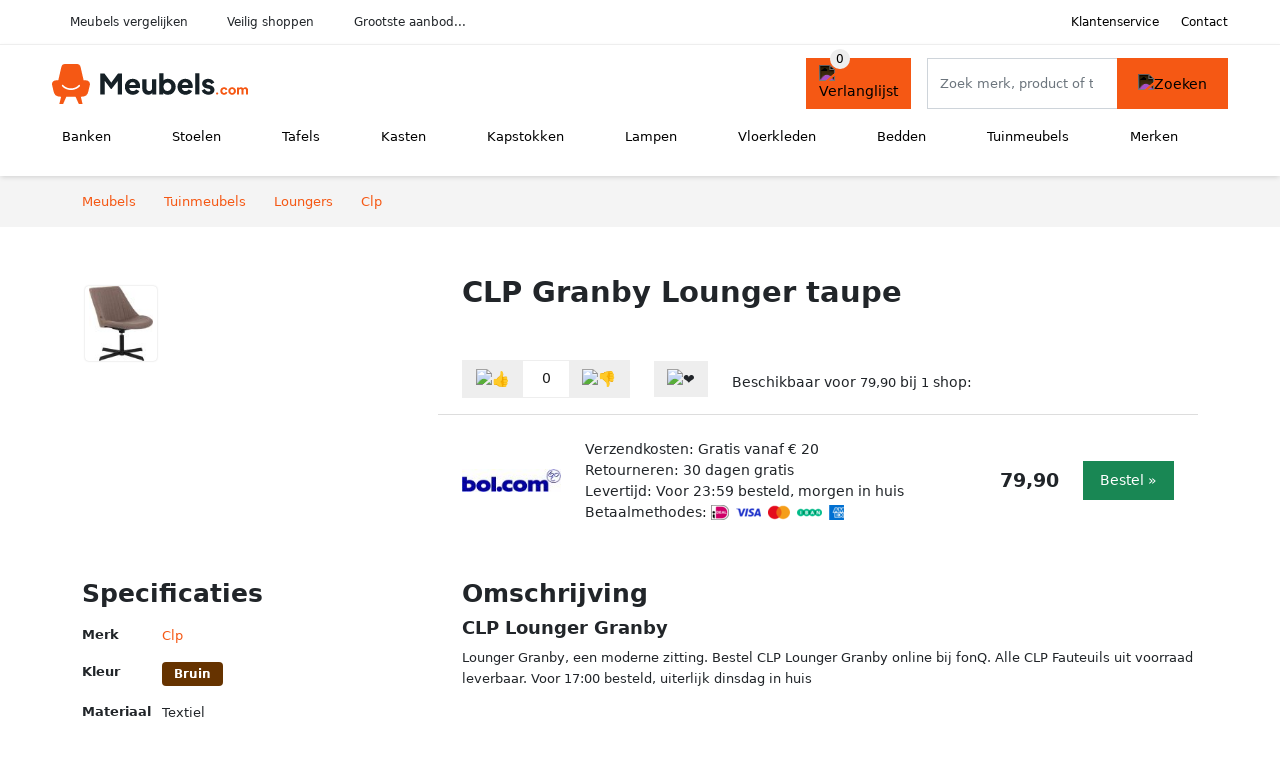

--- FILE ---
content_type: text/html; charset=UTF-8
request_url: https://meubels.com/product/clp-lounger-granby-4-57082
body_size: 6912
content:
<!DOCTYPE html>
<html lang="nl-NL">
<head>
    <meta charset="UTF-8">

    <link rel="dns-prefetch" href="https://www.googletagmanager.com">
    <link rel="dns-prefetch" href="https://www.google-analytics.com">
    <link rel="dns-prefetch" href="https://fonts.gstatic.com">
    <link rel="preload" href="https://wct-2.com/wct.js" as="script">
    <link rel="preconnect" href="https://www.googletagmanager.com">
    <link rel="preconnect" href="https://www.google-analytics.com">

    <meta http-equiv="X-UA-Compatible" content="IE=edge">
    <meta name="viewport" content="width=device-width, initial-scale=1.0, minimum-scale=1.0, maximum-scale=5.0, user-scalable=yes">
    <title>CLP Granby Lounger taupe - Meubels.com</title>
    <meta name="robots" content="index,follow">
    <link rel="icon" href="/favicon.ico">

    
	<meta name="description" content="Lounger Granby, een moderne zitting. Bestel CLP Lounger Granby online bij fonQ. Alle CLP Fauteuils uit voorraad leverbaar. Voor 17:00 besteld, uiterlijk…">
	<link rel="canonical" href="https://meubels.com/product/clp-lounger-granby-4-57082">
    <link rel="stylesheet" type="text/css" href="/resources/css/app.css?v=3.1.1" media="all" />
    
    <link rel="stylesheet" href="/resources/css/products.css?v=3.1.1">
        <link rel="dns-prefetch" href="https://www.googletagmanager.com">
        <script>
            (function(w, d, s, l, i) {
                w[l] = w[l] || [];
                w[l].push({
                    'gtm.start': new Date().getTime(),
                    event: 'gtm.js'
                });
                var f = d.getElementsByTagName(s)[0],
                    j = d.createElement(s),
                    dl = l != 'dataLayer' ? '&l=' + l : '';
                j.async = true;
                j.src =
                    'https://www.googletagmanager.com/gtm.js?id=' + i + dl;
                f.parentNode.insertBefore(j, f);
            })(window, document, 'script', 'dataLayer', 'GTM-554R4W5');
        </script>
    
    <style>
         :root {
            --primary: 245, 88, 20;
            --primary-dark-theme: 255, 130, 62;
            --link-dark-theme: 255, 130, 62;
        }
    </style>

    

    <script type="text/javascript">
        (function(w, c, t, u) {
            w._wct = w._wct || {};
            w._wct = u;
            var s = c.createElement(t);
            s.type = 'text/javascript';
            s.async = true;
            s.src = 'https://wct-2.com/wct.js';
            var r = c.getElementsByTagName(t)[0];
            r.parentNode.insertBefore(s, r);
        }(window, document, 'script', {
            'uid': 'cVaViC',
            'google_tracking_id': '',
            'proxy': 'https://wct-2.com'
        }));
    </script>

    <meta property="og:title" content="CLP Granby Lounger taupe - Meubels.com" />
    <meta property="og:description" content="Lounger Granby, een moderne zitting. Bestel CLP Lounger Granby…" />
        <meta property="og:site_name" content="Meubels.com" />
    <meta property="og:url" content="https://meubels.com/product/clp-lounger-granby-4-57082" />

    
    <base href="https://meubels.com/">
</head>

<body class="v3 site-furni page-product ">
    <noscript><iframe src="https://www.googletagmanager.com/ns.html?id=GTM-554R4W5" height="0" width="0" style="display:none;visibility:hidden"></iframe></noscript>    <div class="navbar d-none d-lg-flex navbar-expand-lg" id="navbar-top">
        <div class="container-fluid">
            <ul class="navbar-nav ul-checks">
                
                                <li class="nav-item">Meubels vergelijken</li>
                                <li class="nav-item">Veilig  shoppen</li>
                                <li class="nav-item">Grootste aanbod...</li>            </ul>
            <ul class="navbar-nav ms-auto">
                <li class="nav-item"><a rel="nofollow" class="nav-link" href="/klantenservice">Klantenservice</a></li>
                <li class="nav-item"><a rel="nofollow" class="nav-link" href="/klantenservice/contact">Contact</a></li>
                            </ul>
        </div>
    </div>

    <nav class="navbar navbar-expand-lg navbar-light" id="navbar-main">
        <div class="container-fluid">
            <button id="menu-toggler" class="navbar-toggler" type="button" aria-label="Toggle navigation">
                <span class="navbar-toggler-icon"></span>
            </button>
            <a class="navbar-brand" href="https://meubels.com/">
                <img src="/resources/img/meubels-logo.svg" alt="Meubels.com" class="img-fluid" width="196px" height="30px">            </a>
                            <span class="btn btn-primary me-3 btn-wishlist mobile" data-route="/verlanglijst" title="Verlanglijst">
                    <img src="/resources/img/fas/heart.svg" alt="Verlanglijst" class="icon invert">
                </span>
                        <div class="collapse navbar-collapse" id="navbar-menu">
                <ul class="navbar-nav me-auto my-2 my-lg-0 navbar-nav-scroll">
                    <li class="nav-item dropdown"><a class="nav-link" href="/banken" >Banken</a>            <button class="nav-link dropdown-toggle btn btn-light" role="button" data-bs-toggle="dropdown" aria-expanded="false">
                <img src="/resources/img/far/chevron-down.svg" alt="⬇️" class="icon">
            </button>

                            <ul id="dropdown-master2" class="dropdown-menu full-width-dropdown p-0">
                    <div class="container d-flex d-md-block h-100">
                        <ul style="columns: 4;">
                            <li><a href="chaise-longues">Chaise longues</a></li><li><a href="chesterfield">Chesterfield</a></li><li><a href="daybeds">Daybeds</a></li><li><a href="eetkamerbanken">Eetkamerbanken</a></li><li><a href="halbankjes">Halbankjes</a></li><li><a href="hockers">Hockers</a></li><li><a href="hoekbanken">Hoekbanken</a></li><li><a href="loveseats">Loveseats</a></li><li><a href="opbergbanken">Opbergbanken</a></li><li><a href="ronde-banken">Ronde banken</a></li><li><a href="slaapbanken">Slaapbanken</a></li><li><a href="slaapkamerbankjes">Slaapkamerbankjes</a></li><li><a href="voetenbanken">Voetenbanken</a></li><li><a href="zitbanken">Zitbanken</a></li><li><a href="zithoeken">Zithoeken</a></li>                        </ul>
                    </div>
                </ul>
                </li><li class="nav-item dropdown"><a class="nav-link" href="/stoelen" >Stoelen</a>            <button class="nav-link dropdown-toggle btn btn-light" role="button" data-bs-toggle="dropdown" aria-expanded="false">
                <img src="/resources/img/far/chevron-down.svg" alt="⬇️" class="icon">
            </button>

                            <ul id="dropdown-master3" class="dropdown-menu full-width-dropdown p-0">
                    <div class="container d-flex d-md-block h-100">
                        <ul style="columns: 4;">
                            <li><a href="barstoelen">Barstoelen</a></li><li><a href="bureaustoelen">Bureaustoelen</a></li><li><a href="eetbanken">Eetbanken</a></li><li><a href="eetkamerstoelen">Eetkamerstoelen</a></li><li><a href="fauteuils">Fauteuils</a></li><li><a href="gamestoelen">Gamestoelen</a></li><li><a href="hangstoelen">Hangstoelen</a></li><li><a href="kinderstoelen">Kinderstoelen</a></li><li><a href="krukjes">Krukjes</a></li><li><a href="kuipstoelen">Kuipstoelen</a></li><li><a href="loungestoelen">Loungestoelen</a></li><li><a href="poefs">Poefs</a></li><li><a href="relaxstoelen">Relaxstoelen</a></li><li><a href="sta-op-stoelen">Sta op stoelen</a></li><li><a href="stapelstoelen">Stapelstoelen</a></li><li><a href="vlinderstoelen">Vlinderstoelen</a></li><li><a href="zitballen">Zitballen</a></li><li><a href="zitzakken">Zitzakken</a></li>                        </ul>
                    </div>
                </ul>
                </li><li class="nav-item dropdown"><a class="nav-link" href="/tafels" >Tafels</a>            <button class="nav-link dropdown-toggle btn btn-light" role="button" data-bs-toggle="dropdown" aria-expanded="false">
                <img src="/resources/img/far/chevron-down.svg" alt="⬇️" class="icon">
            </button>

                            <ul id="dropdown-master4" class="dropdown-menu full-width-dropdown p-0">
                    <div class="container d-flex d-md-block h-100">
                        <ul style="columns: 4;">
                            <li><a href="bartafels">Bartafels</a></li><li><a href="bijzettafels">Bijzettafels</a></li><li><a href="bureaus">Bureaus</a></li><li><a href="eettafels">Eettafels</a></li><li><a href="haltafels">Haltafels</a></li><li><a href="kaptafels">Kaptafels</a></li><li><a href="kindertafels">Kindertafels</a></li><li><a href="laptoptafels">Laptoptafels</a></li><li><a href="salontafels">Salontafels</a></li><li><a href="statafels">Statafels</a></li><li><a href="uitschuiftafels">Uitschuiftafels</a></li>                        </ul>
                    </div>
                </ul>
                </li><li class="nav-item dropdown"><a class="nav-link" href="/kasten" >Kasten</a>            <button class="nav-link dropdown-toggle btn btn-light" role="button" data-bs-toggle="dropdown" aria-expanded="false">
                <img src="/resources/img/far/chevron-down.svg" alt="⬇️" class="icon">
            </button>

                            <ul id="dropdown-master5" class="dropdown-menu full-width-dropdown p-0">
                    <div class="container d-flex d-md-block h-100">
                        <ul style="columns: 4;">
                            <li><a href="apothekerskasten">Apothekerskasten</a></li><li><a href="archiefkasten">Archiefkasten</a></li><li><a href="badkamerkasten">Badkamerkasten</a></li><li><a href="boekenkasten">Boekenkasten</a></li><li><a href="buffetkasten">Buffetkasten</a></li><li><a href="cabinetkasten">Cabinetkasten</a></li><li><a href="commodes">Commodes</a></li><li><a href="dressoirs">Dressoirs</a></li><li><a href="halkasten">Halkasten</a></li><li><a href="hoekkasten">Hoekkasten</a></li><li><a href="keukenkasten">Keukenkasten</a></li><li><a href="kistbanken">Kistbanken</a></li><li><a href="kledingkasten">Kledingkasten</a></li><li><a href="kledingrekken">Kledingrekken</a></li><li><a href="ladeblokken">Ladeblokken</a></li><li><a href="lockerkasten">Lockerkasten</a></li><li><a href="meidenkasten">Meidenkasten</a></li><li><a href="opbergkasten">Opbergkasten</a></li><li><a href="open-kasten">Open kasten</a></li><li><a href="roomdividers">Roomdividers</a></li><li><a href="schoenenkasten">Schoenenkasten</a></li><li><a href="schoenenrekken">Schoenenrekken</a></li><li><a href="schuifdeurkasten">Schuifdeurkasten</a></li><li><a href="servieskasten">Servieskasten</a></li><li><a href="sidetables">Sidetables</a></li><li><a href="slaapkamerkasten">Slaapkamerkasten</a></li><li><a href="trolleys">Trolleys</a></li><li><a href="tv-meubels">Tv-meubels</a></li><li><a href="vakkenkasten">Vakkenkasten</a></li><li><a href="vitrinekasten">Vitrinekasten</a></li><li><a href="wandkasten">Wandkasten</a></li><li><a href="wandrekken">Wandrekken</a></li><li><a href="wijnkasten">Wijnkasten</a></li>                        </ul>
                    </div>
                </ul>
                </li><li class="nav-item dropdown"><a class="nav-link" href="/kapstokken" >Kapstokken</a>            <button class="nav-link dropdown-toggle btn btn-light" role="button" data-bs-toggle="dropdown" aria-expanded="false">
                <img src="/resources/img/far/chevron-down.svg" alt="⬇️" class="icon">
            </button>

                            <ul id="dropdown-master9" class="dropdown-menu full-width-dropdown p-0">
                    <div class="container d-flex d-md-block h-100">
                        <ul style="columns: 4;">
                            <li><a href="deurkapstokken">Deurkapstokken</a></li><li><a href="halmeubels">Halmeubels</a></li><li><a href="kapstokhaken">Kapstokhaken</a></li><li><a href="kapstokpanelen">Kapstokpanelen</a></li><li><a href="paraplubakken">Paraplubakken</a></li><li><a href="staande-kapstokken">Staande kapstokken</a></li><li><a href="wandkapstokken">Wandkapstokken</a></li>                        </ul>
                    </div>
                </ul>
                </li><li class="nav-item dropdown"><a class="nav-link" href="/lampen" >Lampen</a>            <button class="nav-link dropdown-toggle btn btn-light" role="button" data-bs-toggle="dropdown" aria-expanded="false">
                <img src="/resources/img/far/chevron-down.svg" alt="⬇️" class="icon">
            </button>

                            <ul id="dropdown-master1" class="dropdown-menu full-width-dropdown p-0">
                    <div class="container d-flex d-md-block h-100">
                        <ul style="columns: 4;">
                            <li><a href="booglampen">Booglampen</a></li><li><a href="bureaulampen">Bureaulampen</a></li><li><a href="hanglampen">Hanglampen</a></li><li><a href="industriele-lampen">Industriële lampen</a></li><li><a href="kroonluchters">Kroonluchters</a></li><li><a href="lampenkappen">Lampenkappen</a></li><li><a href="lampvoeten">Lampvoeten</a></li><li><a href="leeslampen">Leeslampen</a></li><li><a href="plafondlampen">Plafondlampen</a></li><li><a href="spotjes">Spotjes</a></li><li><a href="staande-lampen">Staande lampen</a></li><li><a href="tafellampen">Tafellampen</a></li><li><a href="vloerlampen">Vloerlampen</a></li><li><a href="wandlampen">Wandlampen</a></li>                        </ul>
                    </div>
                </ul>
                </li><li class="nav-item dropdown"><a class="nav-link" href="/vloerkleden" >Vloerkleden</a>            <button class="nav-link dropdown-toggle btn btn-light" role="button" data-bs-toggle="dropdown" aria-expanded="false">
                <img src="/resources/img/far/chevron-down.svg" alt="⬇️" class="icon">
            </button>

                            <ul id="dropdown-master6" class="dropdown-menu full-width-dropdown p-0">
                    <div class="container d-flex d-md-block h-100">
                        <ul style="columns: 4;">
                            <li><a href="buitenkleden">Buitenkleden</a></li><li><a href="dierenhuiden">Dierenhuiden</a></li><li><a href="hoogpolige-vloerkleden">Hoogpolige vloerkleden</a></li><li><a href="laagpolige-vloerkleden">Laagpolige vloerkleden</a></li><li><a href="vachtvloerkleden">Vachtvloerkleden</a></li>                        </ul>
                    </div>
                </ul>
                </li><li class="nav-item dropdown"><a class="nav-link" href="/bedden" >Bedden</a>            <button class="nav-link dropdown-toggle btn btn-light" role="button" data-bs-toggle="dropdown" aria-expanded="false">
                <img src="/resources/img/far/chevron-down.svg" alt="⬇️" class="icon">
            </button>

                            <ul id="dropdown-master7" class="dropdown-menu full-width-dropdown p-0">
                    <div class="container d-flex d-md-block h-100">
                        <ul style="columns: 4;">
                            <li><a href="bedbanken">Bedbanken</a></li><li><a href="bedbodems">Bedbodems</a></li><li><a href="bedframes">Bedframes</a></li><li><a href="boxsprings">Boxsprings</a></li><li><a href="eenpersoonsbedden">Eenpersoonsbedden</a></li><li><a href="futonbedden">Futonbedden</a></li><li><a href="hemelbedden">Hemelbedden</a></li><li><a href="hoogslapers">Hoogslapers</a></li><li><a href="kajuitbedden">Kajuitbedden</a></li><li><a href="kinderbedden">Kinderbedden</a></li><li><a href="matrassen">Matrassen</a></li><li><a href="nachtkastjes">Nachtkastjes</a></li><li><a href="stapelbedden">Stapelbedden</a></li><li><a href="tweepersoonsbedden">Tweepersoonsbedden</a></li><li><a href="twijfelaars">Twijfelaars</a></li><li><a href="waterbedden">Waterbedden</a></li>                        </ul>
                    </div>
                </ul>
                </li><li class="nav-item dropdown"><a class="nav-link" href="/tuinmeubels" >Tuinmeubels</a>            <button class="nav-link dropdown-toggle btn btn-light" role="button" data-bs-toggle="dropdown" aria-expanded="false">
                <img src="/resources/img/far/chevron-down.svg" alt="⬇️" class="icon">
            </button>

                            <ul id="dropdown-master8" class="dropdown-menu full-width-dropdown p-0">
                    <div class="container d-flex d-md-block h-100">
                        <ul style="columns: 4;">
                            <li><a href="balkontafels">Balkontafels</a></li><li><a href="bistrosets">Bistrosets</a></li><li><a href="bistrostoelen">Bistrostoelen</a></li><li><a href="bistrotafels">Bistrotafels</a></li><li><a href="buiten-banken">Buiten banken</a></li><li><a href="buiten-bartafels">Buiten bartafels</a></li><li><a href="buiten-bijzettafels">Buiten bijzettafels</a></li><li><a href="buiten-eettafels">Buiten eettafels</a></li><li><a href="buiten-zitzakken">Buiten zitzakken</a></li><li><a href="buitenstoelen">Buitenstoelen</a></li><li><a href="hangmatten">Hangmatten</a></li><li><a href="ligbedden">Ligbedden</a></li><li><a href="loungers">Loungers</a></li><li><a href="loungesets">Loungesets</a></li><li><a href="loungestoelen">Loungestoelen</a></li><li><a href="loungetafels">Loungetafels</a></li><li><a href="parasols">Parasols</a></li><li><a href="picknicktafels">Picknicktafels</a></li><li><a href="schommelbanken">Schommelbanken</a></li><li><a href="tuinbanken">Tuinbanken</a></li><li><a href="tuinkasten">Tuinkasten</a></li><li><a href="tuinkrukken">Tuinkrukken</a></li><li><a href="tuinsets">Tuinsets</a></li><li><a href="tuinstoelen">Tuinstoelen</a></li><li><a href="tuintafels">Tuintafels</a></li><li><a href="voetenbanken-tuin">Voetenbanken tuin</a></li><li><a href="vuurtafels">Vuurtafels</a></li>                        </ul>
                    </div>
                </ul>
                </li><li class="nav-item "><a class="nav-link" href="/merken" >Merken</a></li>                </ul>

                                    <form id="searchbox" class="position-relative d-none d-lg-flex" method="GET" action="/zoeken">
                                                                        <span class="btn btn-primary me-3 btn-wishlist" data-route="/verlanglijst" title="Verlanglijst">
                            <img src="/resources/img/fas/heart.svg" alt="Verlanglijst" class="icon invert">
                        </span>
                        <div class="input-group input-group-border">
                                                        <input class="form-control main-search" type="search" name="q" autocomplete="off" placeholder="Zoek merk, product of trefwoord.." aria-label="Search" value="">
                            <button class="btn btn-primary" type="submit"><img src="/resources/img/fas/search.svg" alt="Zoeken" class="icon invert"></button>
                        </div>
                    </form>
                            </div>

        </div>
        <div id="navbar-full" class="container-fluid"></div>
    </nav>

    <form id="menu-searchbar" class="position-relative d-block d-lg-none p-2" method="GET" action="/zoeken">
        <div class="input-group mt-1">
            <input class="form-control main-search" type="search" name="q" autocomplete="off" placeholder="Zoek merk, product of trefwoord.." aria-label="Search" value="">
            <button class="btn btn-primary" type="submit"><img src="/resources/img/fas/search.svg" alt="Zoeken" class="icon invert"></button>
        </div>
    </form><section class="section-breadcrumb">
    <div class="container">
        <nav aria-label="breadcrumb">
            <ol class="breadcrumb" itemscope itemtype="http://schema.org/BreadcrumbList">
                <li itemprop="itemListElement" itemscope itemtype="http://schema.org/ListItem" class="breadcrumb-item"><a itemprop="item" href="/"><span itemprop="name">Meubels</span><meta itemprop="position" content="1"></a></li>
<li itemprop="itemListElement" itemscope itemtype="http://schema.org/ListItem" class="breadcrumb-item"><a itemprop="item" href="tuinmeubels"><span itemprop="name">Tuinmeubels</span><meta itemprop="position" content="2"></a></li>
<li itemprop="itemListElement" itemscope itemtype="http://schema.org/ListItem" class="breadcrumb-item"><a itemprop="item" href="loungers"><span itemprop="name">Loungers</span><meta itemprop="position" content="3"></a></li>
<li itemprop="itemListElement" itemscope itemtype="http://schema.org/ListItem" class="breadcrumb-item"><a itemprop="item" href="clp"><span itemprop="name">Clp</span><meta itemprop="position" content="4"></a></li>
            </ol>
        </nav>
    </div>
</section>
<div itemscope itemtype=" http://schema.org/Product">
 <link itemprop="itemCondition" href="http://schema.org/NewCondition" />

 <section class="container section-product-detail mt-1 mt-lg-5">
 <div class="row">
 <div class="col-lg-4 col-sm-12 mb-1 mb-lg-5">
 <div class="product-sliders">
 <div class="product-slider">
 <picture class="img-fluid slide active" ss-max="765"><source media="(min-width: 0px) and (max-width: 412px)" srcset="/images/products/bolcom/clp-granby-lounger-taupe-295212-ngdo7.jpg?width=330 1x, /images/products/bolcom/clp-granby-lounger-taupe-295212-ngdo7.jpg?width=390 2x"><source media="(min-width: 412px) and (max-width: 480px)" srcset="/images/products/bolcom/clp-granby-lounger-taupe-295212-ngdo7.jpg?width=360 1x, /images/products/bolcom/clp-granby-lounger-taupe-295212-ngdo7.jpg?width=460 2x"><source media="(min-width: 480px)" srcset="/images/products/bolcom/clp-granby-lounger-taupe-295212-ngdo7.jpg?width=400 1x, /images/products/bolcom/clp-granby-lounger-taupe-295212-ngdo7.jpg?width=765 2x"><img width="190" height="250" src="/images/products/bolcom/clp-granby-lounger-taupe-295212-ngdo7.jpg" alt="CLP Granby Lounger taupe - Foto 1" loading="eager"></picture> <button type="button" class="btn btn-light btn-slide-fullscreen">
 <img class="icon" src="/resources/img/fas/search.svg" alt="Fullscreen openen">
 <img class="icon" src="/resources/img/fas/xmark-large.svg" alt="Fullscreen sluiten">
 </button>
 </div>
 <div class="product-slider-thumbs"><picture class="img-fluid slide active" ss-max="765"><source media="(min-width: 0px)" srcset="/images/products/bolcom/clp-granby-lounger-taupe-295212-ngdo7.jpg?width=90 1x, /images/products/bolcom/clp-granby-lounger-taupe-295212-ngdo7.jpg?width=180 2x"><img width="190" height="250" src="/images/products/bolcom/clp-granby-lounger-taupe-295212-ngdo7.jpg" alt="CLP Granby Lounger taupe - Thumbnail 1"></picture></div> </div>
 </div>
 <div class="col-lg-8 col-sm-12 mb-3 mb-lg-5">
 <div class="row">
 <div class="col">
 <h1 itemprop="name">CLP Granby Lounger taupe</h1>
 </div>
 </div>

 <div itemprop="offers" itemscope itemtype="https://schema.org/AggregateOffer"><div class="row align-items-center mt-2">
 <div class="col-auto">
 <div class="input-group input-group-votes">
 <button type="button" title="Omhoog stemmen" class="btn btn-light" data-id="4-57082" data-selected="false" data-vote-up>
 <img class="icon" src="/resources/img/fas/thumbs-up.svg" alt="👍">
 </button>
 <div class="input-group-text" data-vote-sum>0</div>
 <button type="button" title="Omlaag stemmen" class="btn btn-light" data-id="4-57082" data-selected="false" data-vote-down>
 <img class="icon" src="/resources/img/fas/thumbs-down.svg" alt="👎">
 </button>
 </div>
 </div>
 <div class="col-auto">
 <button type="button" title="Toevoegen aan verlanglijst" class="btn btn-heart" data-id="4-57082" data-wishlist-listener>
 <img class="icon" src="/resources/img/fas/heart.svg" alt="❤️">
 </button>
 </div><div class="col-auto mt-2 mt-mb-0">Beschikbaar voor <span itemprop="lowPrice" itemtype="number" content="79.90">79,90</span><meta itemprop="highPrice" itemtype="number" content="79.90"/> bij <span itemprop="offerCount" itemtype="number">1</span> shop:<meta itemprop="priceCurrency" content="EUR"/></div> <div class="row row-shop gx-2 gx-sm-4" data-load="[base64]" itemprop="offers" itemscope itemtype="https://schema.org/Offer">
 <link itemprop="availability" href="https://schema.org/InStock" />
 <link itemprop="itemCondition" href="http://schema.org/NewCondition" />
 <meta itemprop="priceCurrency" content="EUR" />

 <div class="col col-sm-3 col-md-2 col-lg-2 ps-logo" itemprop="seller" itemscope="itemscope" itemtype="http://schema.org/Organization">
 <img width=" 125" height="125" loading="lazy" src="/images/shops/bolcom-logo.png?long=125" alt="Bol.com" itemprop="logo">
 <meta itemprop="name" content="Bol.com" />
 </div>
 <div class="col ps-details">
 <div class="ps-shipping">
 Verzendkosten: Gratis vanaf € 20 </div>
 <div class="ps-retour">
 Retourneren: 30 dagen gratis </div>
 <div class="ps-delivery">
 Levertijd: Voor 23:59 besteld, morgen in huis </div>
 <div class="ps-payment">
 Betaalmethodes:
 <img loading="lazy" class="img-fluid" 
 width="18" height="15"
 src="/resources/img/payment/ideal.png" 
 alt="iDEAL"><img loading="lazy" class="img-fluid" 
 width="25" height="15"
 src="/resources/img/payment/visa.png" 
 alt="Visa"><img loading="lazy" class="img-fluid" 
 width="22" height="15"
 src="/resources/img/payment/mastercard.png" 
 alt="Mastercard"><img loading="lazy" class="img-fluid" 
 width="25" height="15"
 src="/resources/img/payment/iban.png" 
 alt="IBAN"><img loading="lazy" class="img-fluid" 
 width="15" height="15"
 src="/resources/img/payment/americanexpress.png" 
 alt="American Express"> </div>
 </div>

 <div class="col-auto ps-prices">
 <span class="price" itemprop="price" content="79.90">79,90</span>
 </div>
 <div class="col-auto ps-button">
 <button class="btn btn-lg btn-success product-button">Bestel »</button> </div>
 </div>
 </div> </div>
 </div>
 </section>

 
 <section class="container section-product-info">
 <div>
 <h2>Specificaties</h2>
 <table class="table table-sm">
 <tbody>
 
 <tr>
 <th>Merk</th>
 <td itemprop="brand" itemtype="https://schema.org/Brand" itemscope>
 <a href="/clp">
 <span itemprop="name">Clp</span>
 </a>
 </td>
 </tr><tr><th>Kleur</th><td><span class="badge " style="background: #663300; ">Bruin</span> </td></tr>
 <tr>
 <th>Materiaal</th>
 <td><span itemprop="material">Textiel</span></td>
 </tr>
 <tr>
 <th>Categorie</th>
 <td><a href="loungers">Loungers</a>, <a href="fauteuils">Fauteuils</a>, <a href="tuinmeubels">Tuinmeubels</a>, <a href="stoelen">Stoelen</a></td>
 </tr> </tbody>
 </table>
 </div>

 <div>
 <h2>Omschrijving</h2>
 <div itemprop="description">
 <h3>CLP Lounger Granby</h3><p>Lounger Granby, een moderne zitting. Bestel CLP Lounger Granby online bij fonQ. Alle CLP Fauteuils uit voorraad leverbaar. Voor 17:00 besteld, uiterlijk dinsdag in huis</p> </div>
 </div>

 <div>
 <div class="product-more">
 <b>Bekijk relevante meubels</b><br>
 <a class="btn btn-light mt-2 me-2" href="/clp?color=bruin">Bruine Clp meubels</a><br><a class="btn btn-light mt-2 me-2" href="/clp/loungers">Clp loungers</a><br><a class="btn btn-light mt-2 me-2" href="/loungers?color=bruin">Bruine loungers</a><br><a class="btn btn-light mt-2 me-2" href="/clp/loungers?color=bruin">Bruine Clp loungers</a><br> </div>

 <br><br>
 <h2>Referenties</h2>
 <table class="table table-sm">
 <tbody>
 
 <tr>
 <th>EAN</th>
 <td><span itemprop="gtin13">4251756451042</span></td>
 </tr>
 <tr>
 <th>Tags</th>
 <td>Meubels</td>
 </tr>
 <tr class="product-share">
 <th>Delen</th>
 <td>
 <ul>
 <li><a target="_blank" rel="nofollow noopener" href="https://www.facebook.com/sharer/sharer.php?u=https://meubels.com/product/clp-lounger-granby-4-57082">
 <img class="icon" alt="Delen op Facebook" src="/resources/img/fab/facebook-f.svg">
 </a></li>
 <li><a target="_blank" rel="nofollow noopener" href="http://twitter.com/share?url=https://meubels.com/product/clp-lounger-granby-4-57082">
 <img class="icon" alt="Delen op Twitter" src="/resources/img/fab/twitter.svg"></i>
 </a></li>
 <li><a target="_blank" rel="nofollow noopener" href="http://pinterest.com/pin/create/button/?url=https://meubels.com/product/clp-lounger-granby-4-57082">
 <img class="icon" alt="Delen op Pinterest" src="/resources/img/fab/pinterest.svg">
 </a></li>
 <li><a target="_blank" rel="nofollow noopener" href="mailto:?subject=Tip&body=Zie url: https://meubels.com/product/clp-lounger-granby-4-57082">
 <img class="icon" alt="Delen via Mail" src="/resources/img/fas/envelope.svg">
 </a></li>
 </ul>
 </td>
 </tr>
 </tbody>
 </table>

 </div>
 </section>

 <section class="section-related-products container mt-1 mt-lg-5">
 <div class="h2">Vergelijkbare producten</div>
 <div class="row g-3">
 <a href="/product/home24-staande-lamp-marley-iv-trio-4-122273" class="col-product " data-id="4-122273"><picture class="img" ss-max="750"><source media="(min-width: 0px) and (max-width: 480px)" srcset="/images/products/bolcom/clp-granby-lounger-grijs-5193-ngdn9.jpg?width=200 1x, /images/products/bolcom/clp-granby-lounger-grijs-5193-ngdn9.jpg?width=400 2x"><source media="(min-width: 480px)" srcset="/images/products/bolcom/clp-granby-lounger-grijs-5193-ngdn9.jpg?width=300 1x, /images/products/bolcom/clp-granby-lounger-grijs-5193-ngdn9.jpg?width=600 2x"><img width="190" height="250" src="/images/products/bolcom/clp-granby-lounger-grijs-5193-ngdn9.jpg" alt="CLP Granby Lounger grijs" loading="lazy"></picture><span class="p-name">CLP Granby Lounger grijs</span><span class="p-shops">1 webshop</span><span class="p-price">&euro; 79,90</span></a><a href="/product/clp-lounger-granby-4-122271" class="col-product " data-id="4-122271"><picture class="img" ss-max="752"><source media="(min-width: 0px) and (max-width: 480px)" srcset="/images/products/bolcom/clp-granby-lounger-blauw-119460.webp?width=200 1x, /images/products/bolcom/clp-granby-lounger-blauw-119460.webp?width=400 2x"><source media="(min-width: 480px)" srcset="/images/products/bolcom/clp-granby-lounger-blauw-119460.webp?width=300 1x, /images/products/bolcom/clp-granby-lounger-blauw-119460.webp?width=600 2x"><img width="190" height="250" src="/images/products/bolcom/clp-granby-lounger-blauw-119460.webp" alt="Clp Granby Lounger blauw" loading="lazy"></picture><span class="p-name">Clp Granby Lounger blauw</span><span class="p-shops">1 webshop</span><span class="p-price">&euro; 79,90</span></a><a href="/product/clp-lounger-granby-4-57080" class="col-product " data-id="4-57080"><picture class="img" ss-max="757"><source media="(min-width: 0px) and (max-width: 480px)" srcset="/images/products/bolcom/clp-granby-lounger-bruin-162076-ngdqc.jpg?width=200 1x, /images/products/bolcom/clp-granby-lounger-bruin-162076-ngdqc.jpg?width=400 2x"><source media="(min-width: 480px)" srcset="/images/products/bolcom/clp-granby-lounger-bruin-162076-ngdqc.jpg?width=300 1x, /images/products/bolcom/clp-granby-lounger-bruin-162076-ngdqc.jpg?width=600 2x"><img width="190" height="250" src="/images/products/bolcom/clp-granby-lounger-bruin-162076-ngdqc.jpg" alt="Clp Granby Lounger bruin" loading="lazy"></picture><span class="p-name">Clp Granby Lounger bruin</span><span class="p-shops">1 webshop</span><span class="p-price">&euro; 79,90</span></a><a href="/product/clp-lounger-granby-4-122276" class="col-product " data-id="4-122276"><picture class="img" ss-max="746"><source media="(min-width: 0px) and (max-width: 480px)" srcset="/images/products/bolcom/clp-granby-lounger-donkergrijs-275081-ngdrp.jpg?width=200 1x, /images/products/bolcom/clp-granby-lounger-donkergrijs-275081-ngdrp.jpg?width=400 2x"><source media="(min-width: 480px)" srcset="/images/products/bolcom/clp-granby-lounger-donkergrijs-275081-ngdrp.jpg?width=300 1x, /images/products/bolcom/clp-granby-lounger-donkergrijs-275081-ngdrp.jpg?width=600 2x"><img width="190" height="250" src="/images/products/bolcom/clp-granby-lounger-donkergrijs-275081-ngdrp.jpg" alt="CLP Granby Lounger donkergrijs" loading="lazy"></picture><span class="p-name">CLP Granby Lounger donkergrijs</span><span class="p-shops">1 webshop</span><span class="p-price">&euro; 79,90</span></a><a href="/product/clp-lounger-granby-4-122277" class="col-product " data-id="4-122277"><picture class="img" ss-max="713"><source media="(min-width: 0px) and (max-width: 480px)" srcset="/images/products/bolcom/clp-granby-lounger-zwart-275889-ngdob.jpg?width=200 1x, /images/products/bolcom/clp-granby-lounger-zwart-275889-ngdob.jpg?width=400 2x"><source media="(min-width: 480px)" srcset="/images/products/bolcom/clp-granby-lounger-zwart-275889-ngdob.jpg?width=300 1x, /images/products/bolcom/clp-granby-lounger-zwart-275889-ngdob.jpg?width=600 2x"><img width="190" height="250" src="/images/products/bolcom/clp-granby-lounger-zwart-275889-ngdob.jpg" alt="CLP Granby Lounger zwart" loading="lazy"></picture><span class="p-name">CLP Granby Lounger zwart</span><span class="p-shops">1 webshop</span><span class="p-price">&euro; 79,90</span></a><a href="/product/clp-lounger-granby-4-57090" class="col-product " data-id="4-57090"><picture class="img" ss-max="773"><source media="(min-width: 0px) and (max-width: 480px)" srcset="/images/products/bolcom/clp-granby-lounger-groen-284607.webp?width=200 1x, /images/products/bolcom/clp-granby-lounger-groen-284607.webp?width=400 2x"><source media="(min-width: 480px) and (max-width: 768px)" srcset="/images/products/bolcom/clp-granby-lounger-groen-284607.webp?width=400 1x, /images/products/bolcom/clp-granby-lounger-groen-284607.webp?width=773 2x"><source media="(min-width: 768px)" srcset="/images/products/bolcom/clp-granby-lounger-groen-284607.webp?width=300 1x, /images/products/bolcom/clp-granby-lounger-groen-284607.webp?width=600 2x"><img width="190" height="250" src="/images/products/bolcom/clp-granby-lounger-groen-284607.webp" alt="CLP Granby Lounger groen" loading="lazy"></picture><span class="p-name">CLP Granby Lounger groen</span><span class="p-shops">1 webshop</span><span class="p-price">&euro; 79,90</span></a><a href="/product/clp-lounger-granby-4-122270" class="col-product " data-id="4-122270"><picture class="img" ss-max="762"><source media="(min-width: 0px) and (max-width: 480px)" srcset="/images/products/bolcom/clp-granby-lounger-creme-407319-ngdk2.jpg?width=200 1x, /images/products/bolcom/clp-granby-lounger-creme-407319-ngdk2.jpg?width=400 2x"><source media="(min-width: 480px)" srcset="/images/products/bolcom/clp-granby-lounger-creme-407319-ngdk2.jpg?width=300 1x, /images/products/bolcom/clp-granby-lounger-creme-407319-ngdk2.jpg?width=600 2x"><img width="190" height="250" src="/images/products/bolcom/clp-granby-lounger-creme-407319-ngdk2.jpg" alt="CLP Granby Lounger creme" loading="lazy"></picture><span class="p-name">CLP Granby Lounger creme</span><span class="p-shops">1 webshop</span><span class="p-price">&euro; 79,90</span></a><a href="/product/clp-lounger-granby-4-122280" class="col-product " data-id="4-122280"><picture class="img" ss-max="778"><source media="(min-width: 0px) and (max-width: 480px)" srcset="/images/products/bolcom/clp-granby-lounger-rood-445941-ngdot.jpg?width=200 1x, /images/products/bolcom/clp-granby-lounger-rood-445941-ngdot.jpg?width=400 2x"><source media="(min-width: 480px) and (max-width: 768px)" srcset="/images/products/bolcom/clp-granby-lounger-rood-445941-ngdot.jpg?width=400 1x, /images/products/bolcom/clp-granby-lounger-rood-445941-ngdot.jpg?width=778 2x"><source media="(min-width: 768px)" srcset="/images/products/bolcom/clp-granby-lounger-rood-445941-ngdot.jpg?width=300 1x, /images/products/bolcom/clp-granby-lounger-rood-445941-ngdot.jpg?width=600 2x"><img width="190" height="250" src="/images/products/bolcom/clp-granby-lounger-rood-445941-ngdot.jpg" alt="Clp Granby Lounger rood" loading="lazy"></picture><span class="p-name">Clp Granby Lounger rood</span><span class="p-shops">1 webshop</span><span class="p-price">&euro; 80,90</span></a><a href="/product/clp-palma-v2-set-van-lounger-stof-rood-21-3608352" class="col-product " data-id="21-3608352"><picture class="img" ss-max="900"><source media="(min-width: 0px) and (max-width: 480px)" srcset="/images/products/bolcom/clp-clp-palma-v2-set-van-lounger-stof-rood-i-12407328.jpg?width=200 1x, /images/products/bolcom/clp-clp-palma-v2-set-van-lounger-stof-rood-i-12407328.jpg?width=400 2x"><source media="(min-width: 480px) and (max-width: 768px)" srcset="/images/products/bolcom/clp-clp-palma-v2-set-van-lounger-stof-rood-i-12407328.jpg?width=400 1x, /images/products/bolcom/clp-clp-palma-v2-set-van-lounger-stof-rood-i-12407328.jpg?width=800 2x"><source media="(min-width: 768px)" srcset="/images/products/bolcom/clp-clp-palma-v2-set-van-lounger-stof-rood-i-12407328.jpg?width=300 1x, /images/products/bolcom/clp-clp-palma-v2-set-van-lounger-stof-rood-i-12407328.jpg?width=600 2x"><img width="190" height="250" src="/images/products/bolcom/clp-clp-palma-v2-set-van-lounger-stof-rood-i-12407328.jpg" alt="Clp Palma V2 Set van Lounger Stof rood" loading="lazy"></picture><span class="p-name">Clp Palma V2 Set van Lounger Stof rood</span><span class="p-shops">1 webshop</span><span class="p-price">&euro; 106,90</span></a><a href="/product/clp-palma-lounger-stof-rood-21-3608820" class="col-product " data-id="21-3608820"><picture class="img" ss-max="616"><source media="(min-width: 0px) and (max-width: 480px)" srcset="/images/products/bolcom/clp-clp-palma-lounger-stof-rood-i-12738793.jpg?width=200 1x, /images/products/bolcom/clp-clp-palma-lounger-stof-rood-i-12738793.jpg?width=400 2x"><source media="(min-width: 480px)" srcset="/images/products/bolcom/clp-clp-palma-lounger-stof-rood-i-12738793.jpg?width=300 1x, /images/products/bolcom/clp-clp-palma-lounger-stof-rood-i-12738793.jpg?width=600 2x"><img width="190" height="250" src="/images/products/bolcom/clp-clp-palma-lounger-stof-rood-i-12738793.jpg" alt="Clp Palma Lounger Stof rood" loading="lazy"></picture><span class="p-name">Clp Palma Lounger Stof rood</span><span class="p-shops">1 webshop</span><span class="p-price">&euro; 52,90</span></a> </div>
 </section>
 </div>
<link rel="stylesheet" href="/resources/css/footer.css?v=3.1.1">

<footer>
    <div class="container py-5">
        <div class="row justify-content-evenly align-items-center">
                            <div class="col-6 col-md-6 col-xl-auto mb-4 mb-md-0">
                    <div class="footer-block information-block">
                        <span class="h6">Populaire <a href="/categorieen">categorieën</a></span>
                        <ul class="list-unstyled">
                            <li><a href="banken">Banken</a></li><li><a href="stoelen">Stoelen</a></li><li><a href="tafels">Tafels</a></li><li><a href="kasten">Kasten</a></li><li><a href="kapstokken">Kapstokken</a></li><li><a href="lampen">Lampen</a></li>                        </ul>
                    </div>
                </div>
                            <div class="col-6 col-md-6 col-xl-auto mb-4 mb-md-0">
                    <div class="footer-block information-block">
                        <span class="h6">Populaire <a href="/merken">merken</a></span>
                        <ul class="list-unstyled">
                            
                                            <li>
                                                <a href="/kave-home">
                                                Kave Home meubels
                                                </a>
                                            </li>
                                        
                                            <li>
                                                <a href="/mobistoxx">
                                                Mobistoxx meubels
                                                </a>
                                            </li>
                                        
                                            <li>
                                                <a href="/vidaxl">
                                                vidaxl meubels
                                                </a>
                                            </li>
                                        
                                            <li>
                                                <a href="/home-affaire">
                                                Home Affaire meubels
                                                </a>
                                            </li>
                                        
                                            <li>
                                                <a href="/beliani">
                                                Beliani meubels
                                                </a>
                                            </li>
                                        
                                            <li>
                                                <a href="/leen-bakker">
                                                Leen Bakker meubels
                                                </a>
                                            </li>
                                                                </ul>
                    </div>
                </div>
            
            <div class="col-6 col-md-6 col-xl-auto mb-4 mb-md-0">
                <div class="footer-block links-block">
                    <span class="h6">Klantenservice</span>
                    <ul class="list-unstyled">
                        <li><a href="/klantenservice/retourneren-en-ruilen">Retourneren & ruilen</a></li>
                        <li><a href="/klantenservice/verzending-en-bezorging">Verzending & bezorging</a></li>
                        <li><a href="/klantenservice/status-van-bestelling">Status van bestelling</a></li>
                        <li><a href="/klantenservice/garantie-en-reparatie">Garantie & reparatie</a></li>
                        <li><a href="/klantenservice/betaalmogelijkheden">Betaalmogelijkheden</a></li>
                        <li><a href="/klantenservice/voorraad-en-beschikbaarheid">Voorraad & beschikbaarheid</a></li>
                    </ul>
                </div>
            </div>
            <div class="col-6 col-md-6 col-xl-auto mb-4 mb-md-0">
                <div class="footer-block links-block">
                    <span class="h6 mb-15">Over ons</span>
                    <ul class="list-unstyled">
                        <li><a href="/inspiratie">Inspiratie blog</a></li>
                        <li><a href="/klantenservice/contact">Contact</a></li>
                        <li><a href="/over-ons">Over ons</a></li>
                        <li><a href="/samenwerken">Samenwerken</a></li>
                        <li><a href="/over-ons#betrouwbaar">Betrouwbaarheid</a></li>
                        <li><a href="/privacy">Privacybeleid</a> & <a href="/disclaimer">Disclaimer</a></li>
                    </ul>
                </div>
            </div>
        </div>
    </div>


    <div class="bg-dark text-center py-5">
        <a class="logo" href="https://meubels.com/">
            <img src="/resources/img/meubels-logo-invert.svg" alt="Meubels.com" class="img-fluid" width="196px" height="30px">        </a>
        <div class="copyright">
            © 2026            
        </div>
    </div>
</footer>

<script src="/resources/js/app.js?v=3.1.1"></script>

<script src="/resources/js/product-detail.js?v=3.1.1"></script>
</body>

</html>